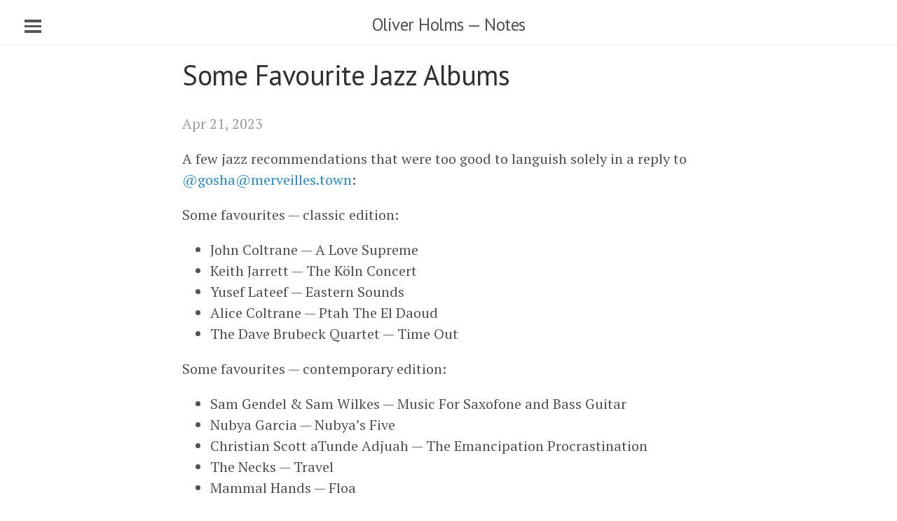

--- FILE ---
content_type: text/html; charset=utf-8
request_url: https://blog.oliverholms.com/2023/04/21/a-few-jazz.html
body_size: 3628
content:
<!DOCTYPE html>
<html xmlns="http://www.w3.org/1999/xhtml" xml:lang="en" lang="en-us">

  <head>
  <link href="http://gmpg.org/xfn/11" rel="profile">
  <meta http-equiv="content-type" content="text/html; charset=utf-8">

  
  <meta name="viewport" content="width=device-width, initial-scale=1.0, maximum-scale=1">

  <title>
    
      Some Favourite Jazz Albums · Oliver Holms — Notes
    
  </title>

  
  <link rel="stylesheet" href="/css/poole.css">
  <link rel="stylesheet" href="/css/syntax.css">
  <link rel="stylesheet" href="/css/lanyon.css">
  <link rel="stylesheet" href="https://fonts.googleapis.com/css?family=PT+Serif:400,400italic,700|PT+Sans:400">
  <link rel="stylesheet" href="/custom.css">

  
  <link rel="apple-touch-icon" sizes="200x200" href="https://micro.blog/OliverHolms/avatar.jpg">
  <link rel="shortcut icon" href="https://micro.blog/OliverHolms/favicon.png" type="image/x-icon" />

    <link rel="me" href="https://micro.blog/OliverHolms" />
	
		<link rel="me" href="https://twitter.com/@oliverholms" />
	
	
	
		<link rel="me" href="https://instagram.com/@oliverholms" />
	
	<link rel="authorization_endpoint" href="https://micro.blog/indieauth/auth" />
	<link rel="token_endpoint" href="https://micro.blog/indieauth/token" />
	<link rel="micropub" href="https://micro.blog/micropub" />
	<link rel="microsub" href="https://micro.blog/microsub" />
	<link rel="webmention" href="https://micro.blog/webmention" />
	<link rel="subscribe" href="https://micro.blog/users/follow" />



</head>



  <body>

    
<input type="checkbox" class="sidebar-checkbox" id="sidebar-checkbox">


<div class="sidebar" id="sidebar">
<div class="sidebar-item">
Follow <a href="https://micro.blog/OliverHolms">@OliverHolms on Micro.blog</a>.
</div>

  <nav class="sidebar-nav">
    <a class="sidebar-nav-item " href="/">Home</a>

    
	
		
        <a class="sidebar-nav-item " href="/main-site/">Main Portfolio Site</a>
		
	
		
        <a class="sidebar-nav-item " href="/about/">About</a>
		
	
		
        <a class="sidebar-nav-item " href="/archive/">Archive</a>
		
	
		
        <a class="sidebar-nav-item " href="/photos/">Photos</a>
		
	
		
        <a class="sidebar-nav-item " href="/replies/">Replies</a>
		
	

  </nav>

</div>



    
    <div class="wrap">
      <div class="masthead">
        <div class="container">
          <h3 class="masthead-title">
            <a href="/" title="Home">Oliver Holms — Notes</a>
            <small></small>
          </h3>
        </div>
      </div>

      <div class="container content">



<div class="post h-entry">
  <h1 class="post-title p-name">Some Favourite Jazz Albums</h1>
  <span class="post-date">Apr 21, 2023</span>
  <span class="e-content"><p>A few jazz recommendations that were too good to languish solely in a reply to <a href="https://micro.blog/gosha@merveilles.town">@gosha@merveilles.town</a>:</p>
<p>Some favourites — classic edition:</p>
<ul>
<li>John Coltrane — A Love Supreme</li>
<li>Keith Jarrett — The Köln Concert</li>
<li>Yusef Lateef — Eastern Sounds</li>
<li>Alice Coltrane — Ptah The El Daoud</li>
<li>The Dave Brubeck Quartet — Time Out</li>
</ul>
<p>Some favourites — contemporary edition:</p>
<ul>
<li>Sam Gendel &amp; Sam Wilkes — Music For Saxofone and Bass Guitar</li>
<li>Nubya Garcia — Nubya&rsquo;s Five</li>
<li>Christian Scott aTunde Adjuah — The Emancipation Procrastination</li>
<li>The Necks — Travel</li>
<li>Mammal Hands — Floa</li>
<li>Robohands — Violet</li>
<li>Group Listening — Clarinet &amp; Piano: Selected Works, Vol. 1</li>
</ul>
<p>🎵</p>
</span>
</div>



      </div>
    </div>

    <label for="sidebar-checkbox" class="sidebar-toggle"></label>



  <script src="/js/yall.js?v=0"></script>

  </body>
</html>



--- FILE ---
content_type: text/css; charset=utf-8
request_url: https://blog.oliverholms.com/css/lanyon.css
body_size: 12525
content:
/*
 *  ___
 * /\_ \
 * \//\ \      __      ___   __  __    ___     ___
 *   \ \ \   /'__`\  /' _ `\/\ \/\ \  / __`\ /' _ `\
 *    \_\ \_/\ \_\.\_/\ \/\ \ \ \_\ \/\ \_\ \/\ \/\ \
 *    /\____\ \__/.\_\ \_\ \_\/`____ \ \____/\ \_\ \_\
 *    \/____/\/__/\/_/\/_/\/_/`/___/> \/___/  \/_/\/_/
 *                               /\___/
 *                               \/__/
 *
 * Designed, built, and released under MIT license by @mdo. Learn more at
 * https://github.com/poole/lanyon.
 */


/*
 * Contents
 *
 * Global resets
 * Masthead
 * Sidebar
 * Slide effect
 * Posts and pages
 * Pagination
 * Reverse layout
 * Themes
 */


/*
 * Global resets
 *
 * Update the foundational and global aspects of the page.
 */

/* Prevent scroll on narrow devices */
html,
body {
  overflow-x: hidden;
}

html {
  font-family: "PT Serif", Georgia, "Times New Roman", serif;
}

h1, h2, h3, h4, h5, h6 {
  font-family: "PT Sans", Helvetica, Arial, sans-serif;
  font-weight: 400;
  color: #313131;
  letter-spacing: -.025rem;
}


/*
 * Wrapper
 *
 * The wrapper is used to position site content when the sidebar is toggled. We
 * use an outter wrap to position the sidebar without interferring with the
 * regular page content.
 */

.wrap {
  position: relative;
  width: 100%;
}


/*
 * Container
 *
 * Center the page content.
 */

.container {
  max-width: 28rem;
}
@media (min-width: 38em) {
  .container {
    max-width: 32rem;
  }
}
@media (min-width: 56em) {
  .container {
    max-width: 38rem;
  }
}


/*
 * Masthead
 *
 * Super small header above the content for site name and short description.
 */

.masthead {
  padding-top:    1rem;
  padding-bottom: 1rem;
  margin-bottom: 3rem;
  border-bottom: 1px solid #eee;
}
.masthead-title {
  margin-top: 0;
  margin-bottom: 0;
  color: #505050;
}
.masthead-title a {
  color: #505050;
}
.masthead-title small {
  font-size: 75%;
  font-weight: 400;
  color: #c0c0c0;
  letter-spacing: 0;
}

@media (max-width: 48em) {
  .masthead-title {
    text-align: center;
  }
  .masthead-title small {
    display: none;
  }
}


/*
 * Sidebar
 *
 * The sidebar is the drawer, the item we are toggling with our handy hamburger
 * button in the corner of the page.
 *
 * This particular sidebar implementation was inspired by Chris Coyier's
 * "Offcanvas Menu with CSS Target" article, and the checkbox variation from the
 * comments by a reader. It modifies both implementations to continue using the
 * checkbox (no change in URL means no polluted browser history), but this uses
 * `position` for the menu to avoid some potential content reflow issues.
 *
 * Source: http://css-tricks.com/off-canvas-menu-with-css-target/#comment-207504
 */

/* Style and "hide" the sidebar */
.sidebar {
  position: fixed;
  top: 0;
  bottom: 0;
  left: -14rem;
  width: 14rem;
  visibility: hidden;
  overflow-y: auto;
  font-family: "PT Sans", Helvetica, Arial, sans-serif;
  font-size: .875rem; /* 15px */
  color: rgba(255,255,255,.6);
  background-color: #202020;
  -webkit-transition: all .3s ease-in-out;
          transition: all .3s ease-in-out;
}
@media (min-width: 30em) {
  .sidebar {
    font-size: .75rem; /* 14px */
  }
}

/* Sidebar content */
.sidebar a {
  font-weight: normal;
  color: #fff;
}
.sidebar-item {
  padding: 1rem;
}
.sidebar-item p:last-child {
  margin-bottom: 0;
}

/* Sidebar nav */
.sidebar-nav {
  border-bottom: 1px solid rgba(255,255,255,.1);
}
.sidebar-nav-item {
  display: block;
  padding: .5rem 1rem;
  border-top: 1px solid rgba(255,255,255,.1);
}
.sidebar-nav-item.active,
a.sidebar-nav-item:hover,
a.sidebar-nav-item:focus {
  text-decoration: none;
  background-color: rgba(255,255,255,.1);
  border-color: transparent;
}

@media (min-width: 48em) {
  .sidebar-item {
    padding: 1.5rem;
  }
  .sidebar-nav-item {
    padding-left:  1.5rem;
    padding-right: 1.5rem;
  }
}

/* Hide the sidebar checkbox that we toggle with `.sidebar-toggle` */
.sidebar-checkbox {
  position: absolute;
  opacity: 0;
  -webkit-user-select: none;
     -moz-user-select: none;
          user-select: none;
}

/* Style the `label` that we use to target the `.sidebar-checkbox` */
.sidebar-toggle {
  position: absolute;
  top:  .8rem;
  left: 1rem;
  display: block;
  padding: .25rem .75rem;
  color: #505050;
  background-color: #fff;
  border-radius: .25rem;
  cursor: pointer;
}

.sidebar-toggle:before {
  display: inline-block;
  width: 1rem;
  height: .75rem;
  content: "";
  background-image: -webkit-linear-gradient(to bottom, #555, #555 20%, #fff 20%, #fff 40%, #555 40%, #555 60%, #fff 60%, #fff 80%, #555 80%, #555 100%);
  background-image:    -moz-linear-gradient(to bottom, #555, #555 20%, #fff 20%, #fff 40%, #555 40%, #555 60%, #fff 60%, #fff 80%, #555 80%, #555 100%);
  background-image:     -ms-linear-gradient(to bottom, #555, #555 20%, #fff 20%, #fff 40%, #555 40%, #555 60%, #fff 60%, #fff 80%, #555 80%, #555 100%);
  background-image:         linear-gradient(to bottom, #555, #555 20%, #fff 20%, #fff 40%, #555 40%, #555 60%, #fff 60%, #fff 80%, #555 80%, #555 100%);
}

.sidebar-toggle:active,
#sidebar-checkbox:checked ~ .sidebar-toggle {
  color: #fff;
  background-color: #555;
}

.sidebar-toggle:active:before,
#sidebar-checkbox:checked ~ .sidebar-toggle:before {
  background-image: -webkit-linear-gradient(to bottom, #fff, #fff 20%, #555 20%, #555 40%, #fff 40%, #fff 60%, #555 60%, #555 80%, #fff 80%, #fff 100%);
  background-image:    -moz-linear-gradient(to bottom, #fff, #fff 20%, #555 20%, #555 40%, #fff 40%, #fff 60%, #555 60%, #555 80%, #fff 80%, #fff 100%);
  background-image:     -ms-linear-gradient(to bottom, #fff, #fff 20%, #555 20%, #555 40%, #fff 40%, #fff 60%, #555 60%, #555 80%, #fff 80%, #fff 100%);
  background-image:         linear-gradient(to bottom, #fff, #fff 20%, #555 20%, #555 40%, #fff 40%, #fff 60%, #555 60%, #555 80%, #fff 80%, #fff 100%);
}

@media (min-width: 30.1em) {
  .sidebar-toggle {
    position: fixed;
  }
}

@media print {
  .sidebar-toggle {
    display: none;
  }
}

/* Slide effect
 *
 * Handle the sliding effects of the sidebar and content in one spot, seperate
 * from the default styles.
 *
 * As an a heads up, we don't use `transform: translate3d()` here because when
 * mixed with `position: fixed;` for the sidebar toggle, it creates a new
 * containing block. Put simply, the fixed sidebar toggle behaves like
 * `position: absolute;` when transformed.
 *
 * Read more about it at http://meyerweb.com/eric/thoughts/2011/09/12/.
 */

.wrap,
.sidebar,
.sidebar-toggle {
  -webkit-backface-visibility: hidden;
      -ms-backface-visibility: hidden;
          backface-visibility: hidden;
}
.wrap,
.sidebar-toggle {
  -webkit-transition: -webkit-transform .3s ease-in-out;
          transition: transform .3s ease-in-out;
}

#sidebar-checkbox:checked + .sidebar {
  z-index: 10;
  visibility: visible;
}
#sidebar-checkbox:checked ~ .sidebar,
#sidebar-checkbox:checked ~ .wrap,
#sidebar-checkbox:checked ~ .sidebar-toggle {
  -webkit-transform: translateX(14rem);
      -ms-transform: translateX(14rem);
          transform: translateX(14rem);
}


/*
 * Posts and pages
 *
 * Each post is wrapped in `.post` and is used on default and post layouts. Each
 * page is wrapped in `.page` and is only used on the page layout.
 */

.page,
.post {
  margin-bottom: 4em;
}

/* Blog post or page title */
.page-title,
.post-title,
.post-title a {
  color: #303030;
}
.page-title,
.post-title {
  margin-top: 0;
}

/* Meta data line below post title */
.post-date {
  display: block;
  margin-top: -.5rem;
  margin-bottom: 1rem;
  color: #9a9a9a;
}

/* Related posts */
.related {
  padding-top: 2rem;
  padding-bottom: 2rem;
  border-top: 1px solid #eee;
}
.related-posts {
  padding-left: 0;
  list-style: none;
}
.related-posts h3 {
  margin-top: 0;
}
.related-posts li small {
  font-size: 75%;
  color: #999;
}
.related-posts li a:hover {
  color: #268bd2;
  text-decoration: none;
}
.related-posts li a:hover small {
  color: inherit;
}


/*
 * Pagination
 *
 * Super lightweight (HTML-wise) blog pagination. `span`s are provide for when
 * there are no more previous or next posts to show.
 */

.pagination {
  overflow: hidden; /* clearfix */
  margin-left: -1rem;
  margin-right: -1rem;
  font-family: "PT Sans", Helvetica, Arial, sans-serif;
  color: #ccc;
  text-align: center;
}

/* Pagination items can be `span`s or `a`s */
.pagination-item {
  display: block;
  padding: 1rem;
  border: 1px solid #eee;
}
.pagination-item:first-child {
  margin-bottom: -1px;
}

/* Only provide a hover state for linked pagination items */
a.pagination-item:hover {
  background-color: #f5f5f5;
}

@media (min-width: 30em) {
  .pagination {
    margin: 3rem 0;
  }
  .pagination-item {
    float: left;
    width: 50%;
  }
  .pagination-item:first-child {
    margin-bottom: 0;
    border-top-left-radius:    4px;
    border-bottom-left-radius: 4px;
  }
  .pagination-item:last-child {
    margin-left: -1px;
    border-top-right-radius:    4px;
    border-bottom-right-radius: 4px;
  }
}


/*
 * Reverse layout
 *
 * Flip the orientation of the page by placing the `.sidebar` and sidebar toggle
 * on the right side.
 */

.layout-reverse .sidebar {
  left: auto;
  right: -14rem;
}
.layout-reverse .sidebar-toggle {
  left: auto;
  right: 1rem;
}

.layout-reverse #sidebar-checkbox:checked ~ .sidebar,
.layout-reverse #sidebar-checkbox:checked ~ .wrap,
.layout-reverse #sidebar-checkbox:checked ~ .sidebar-toggle {
  -webkit-transform: translateX(-14rem);
      -ms-transform: translateX(-14rem);
          transform: translateX(-14rem);
}


/*
 * Themes
 *
 * Apply custom color schemes by adding the appropriate class to the `body`.
 * Based on colors from Base16: http://chriskempson.github.io/base16/#default.
 */

/* Red */
.theme-base-08 .sidebar,
.theme-base-08 .sidebar-toggle:active,
.theme-base-08 #sidebar-checkbox:checked ~ .sidebar-toggle {
  background-color: #ac4142;
}
.theme-base-08 .container a,
.theme-base-08 .sidebar-toggle,
.theme-base-08 .related-posts li a:hover {
  color: #ac4142;
}

/* Orange */
.theme-base-09 .sidebar,
.theme-base-09 .sidebar-toggle:active,
.theme-base-09 #sidebar-checkbox:checked ~ .sidebar-toggle {
  background-color: #d28445;
}
.theme-base-09 .container a,
.theme-base-09 .sidebar-toggle,
.theme-base-09 .related-posts li a:hover {
  color: #d28445;
}

/* Yellow */
.theme-base-0a .sidebar,
.theme-base-0a .sidebar-toggle:active,
.theme-base-0a #sidebar-checkbox:checked ~ .sidebar-toggle {
  background-color: #f4bf75;
}
.theme-base-0a .container a,
.theme-base-0a .sidebar-toggle,
.theme-base-0a .related-posts li a:hover {
  color: #f4bf75;
}

/* Green */
.theme-base-0b .sidebar,
.theme-base-0b .sidebar-toggle:active,
.theme-base-0b #sidebar-checkbox:checked ~ .sidebar-toggle {
  background-color: #90a959;
}
.theme-base-0b .container a,
.theme-base-0b .sidebar-toggle,
.theme-base-0b .related-posts li a:hover {
  color: #90a959;
}

/* Cyan */
.theme-base-0c .sidebar,
.theme-base-0c .sidebar-toggle:active,
.theme-base-0c #sidebar-checkbox:checked ~ .sidebar-toggle {
  background-color: #75b5aa;
}
.theme-base-0c .container a,
.theme-base-0c .sidebar-toggle,
.theme-base-0c .related-posts li a:hover {
  color: #75b5aa;
}

/* Blue */
.theme-base-0d .sidebar,
.theme-base-0d .sidebar-toggle:active,
.theme-base-0d #sidebar-checkbox:checked ~ .sidebar-toggle {
  background-color: #6a9fb5;
}
.theme-base-0d .container a,
.theme-base-0d .sidebar-toggle,
.theme-base-0d .related-posts li a:hover {
  color: #6a9fb5;
}

/* Magenta */
.theme-base-0e .sidebar,
.theme-base-0e .sidebar-toggle:active,
.theme-base-0e #sidebar-checkbox:checked ~ .sidebar-toggle {
  background-color: #aa759f;
}
.theme-base-0e .container a,
.theme-base-0e .sidebar-toggle,
.theme-base-0e .related-posts li a:hover {
  color: #aa759f;
}

/* Brown */
.theme-base-0f .sidebar,
.theme-base-0f .sidebar-toggle:active,
.theme-base-0f #sidebar-checkbox:checked ~ .sidebar-toggle {
  background-color: #8f5536;
}
.theme-base-0f .container a,
.theme-base-0f .sidebar-toggle,
.theme-base-0f .related-posts li a:hover {
  color: #8f5536;
}


/*
 * Overlay sidebar
 *
 * Make the sidebar content overlay the viewport content instead of pushing it
 * aside when toggled.
 */

.sidebar-overlay #sidebar-checkbox:checked ~ .wrap {
  -webkit-transform: translateX(0);
      -ms-transform: translateX(0);
          transform: translateX(0);
}
.sidebar-overlay #sidebar-checkbox:checked ~ .sidebar-toggle {
  box-shadow: 0 0 0 .25rem #fff;
}
.sidebar-overlay #sidebar-checkbox:checked ~ .sidebar {
  box-shadow: .25rem 0 .5rem rgba(0,0,0,.1);
}

/* Only one tweak for a reverse layout */
.layout-reverse.sidebar-overlay #sidebar-checkbox:checked ~ .sidebar {
  box-shadow: -.25rem 0 .5rem rgba(0,0,0,.1);
}

img {
	height: auto;
}



--- FILE ---
content_type: text/css; charset=utf-8
request_url: https://blog.oliverholms.com/custom.css
body_size: 4262
content:
/*TEST AREA*/

/* Reset any possible constraints */
.container, .content, .wrap {
  max-width: 100% !important;
  width: 100% !important;
  padding: 0 !important;
  margin: 0 auto !important;
  overflow: visible !important;
}

/* Center main content */
.content-wrapper, .content {
  display: flex !important;
  flex-direction: column !important;
  align-items: center !important;
  width: 100% !important;
}

/* Post container */
.post {
  width: 100% !important;
  max-width: 100% !important;
  display: flex !important;
  flex-direction: column !important;
  align-items: center !important;
  overflow: visible !important;
}

/* Fix paragraph width - prevent bunching up */
.post p, 
.post h1, .post h2, .post h3, .post h4, .post h5, .post h6, 
.post ul, .post ol {
  width: 100% !important;
  max-width: 38rem !important;
  margin-left: auto !important;
  margin-right: auto !important;
  box-sizing: border-box !important;
  word-wrap: break-word !important;
}

/* FORCE landscape images to be LARGE */
.post img {
  width: 90vw !important; /* Force 90% of viewport width */
  max-width: 90vw !important;
  height: auto !important;
  max-height: 85vh !important;
  object-fit: contain !important;
  margin: 2rem auto 0.75rem auto !important; /* Reduced bottom margin */
  display: block !important;
}

/* Portrait image handling */
.post img[height][width] {
  /* Detect portrait images and make them smaller */
  width: auto !important;
  max-width: 75% !important;
  margin-left: auto !important;
  margin-right: auto !important;
}

/* Left-align dates */
.post-date {
  display: block !important;
  margin: 1rem auto !important;
  text-align: left !important;
  width: 100% !important;
  max-width: 38rem !important;
}

/* Blockquote styling - important for your quotes */
.post blockquote {
  border-left: 0.25rem solid #e5e5e5 !important;
  padding-left: 1rem !important;
  width: calc(100% - 1.25rem) !important;
  max-width: calc(38rem - 1.25rem) !important;
  margin: 1.5rem auto !important;
  box-sizing: border-box !important;
}

/* Fix masthead spacing - even top and bottom */
.masthead {
  width: 100% !important;
  max-width: 100% !important;
  text-align: center !important;
  margin: 0.5rem auto 0.9rem auto !important; /* Increased bottom margin */
  padding-top: 0.5rem !important;
  padding-bottom: 0.6rem !important; /* Increased bottom padding */
  position: relative !important;
  border-bottom: 1px solid #eee !important;
}

/* Fix hamburger menu vertical alignment with adjusted masthead */
.sidebar-toggle {
  position: absolute !important;
  top: 1rem !important; /* Adjusted for new masthead spacing */
  left: 1rem !important;
  z-index: 10 !important; /* Reduced from 1000 to go below the border */
  background-color: transparent !important; /* Remove white background */
}

/* Fix hamburger menu background to avoid line overlap */
.sidebar-toggle:before {
  background-color: white !important;
  padding: 0.1rem !important;
}

/* Generic caption handling - using structural selectors only */
/* This assumes captions are paragraphs that immediately follow images */
.post img + p {
  text-align: center !important;
  width: 100% !important;
  max-width: 90vw !important; /* Match image width */
  margin-left: auto !important;
  margin-right: auto !important;
  margin-top: 0.25rem !important; /* Reduced space after image */
}

/* Additional handling for captions that might be in different structures */
.post figure figcaption {
  text-align: center !important;
  width: 100% !important;
  max-width: 90vw !important;
  margin-left: auto !important;
  margin-right: auto !important;
  margin-top: 0.25rem !important; /* Reduced space after image */
}

/* Override any possible template constraints */
@media all {
  .container, .main, .wrap, .content {
    max-width: 100% !important;
    width: 100% !important;
  }
  
  .post img {
    width: 90vw !important;
    max-width: 90vw !important;
  }
  
  .post img[height][width] {
    width: auto !important;
    max-width: 75% !important;
  }
}

/* Mobile adjustments */
@media (max-width: 48em) {
  /* Ensure proper hamburger positioning on mobile */
  .sidebar-toggle {
    position: absolute !important;
    top: 1rem !important; /* Adjusted for mobile */
    left: 1rem !important;
  }
  
  /* Fix text width on mobile */
  .post p, .post h1, .post h2, .post h3, .post h4, .post h5, .post h6 {
    padding-left: 1rem !important;
    padding-right: 1rem !important;
    width: calc(100% - 2rem) !important;
  }
}